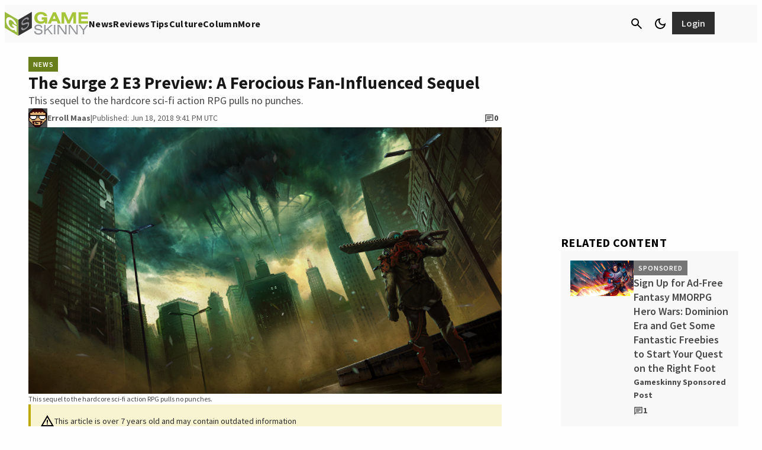

--- FILE ---
content_type: text/css
request_url: https://www.gameskinny.com/wp-content/plugins/gamurs-wordpress-blocks/build/next-article/style-index.css?ver=1.1.2
body_size: 144
content:
.wp-block-gamurs-next-article__wrapper{display:flex;flex-direction:row;gap:calc(var(--wp--custom--next-article--main-container-spacing--desktop--item-spacing)*1px);padding:calc(1px*var(--wp--custom--next-article--main-container-spacing--desktop--padding-top)) calc(1px*var(--wp--custom--next-article--main-container-spacing--desktop--padding-right)) calc(1px*var(--wp--custom--next-article--main-container-spacing--desktop--padding-bottom)) calc(1px*var(--wp--custom--next-article--main-container-spacing--desktop--padding-left))}@media(max-width:991px){.wp-block-gamurs-next-article__wrapper{gap:calc(var(--wp--custom--next-article--main-container-spacing--mobile--item-spacing)*1px);padding:calc(1px*var(--wp--custom--next-article--main-container-spacing--mobile--padding-top)) calc(1px*var(--wp--custom--next-article--main-container-spacing--mobile--padding-right)) calc(1px*var(--wp--custom--next-article--main-container-spacing--mobile--padding-bottom)) calc(1px*var(--wp--custom--next-article--main-container-spacing--mobile--padding-left))}}.wp-block-gamurs-next-article__divider{flex:1;position:relative}.wp-block-gamurs-next-article__divider:before{border-top:var(--wp--custom--next-article--divider-height) solid var(--wp--custom--next-article--divider-color);content:"";left:0;position:absolute;top:50%;width:100%}.wp-block-gamurs-next-article__copy-container{background-color:var(--wp--custom--next-article--copy-container-color-bg);border:calc(var(--wp--custom--next-article--copy-container-border--width)*1px) var(--wp--custom--next-article--copy-container-border--color) var(--wp--custom--next-article--copy-container-border--style);color:var(--wp--custom--next-article--copy-container-color-fg);display:flex;flex-direction:row;gap:calc(var(--wp--custom--next-article--copy-container--desktop--item-spacing)*1px);justify-content:center;padding:calc(1px*(var(--wp--custom--next-article--copy-container--desktop--padding-top) - var(--wp--custom--next-article--copy-container-border--width))) calc(1px*(var(--wp--custom--next-article--copy-container--desktop--padding-right) - var(--wp--custom--next-article--copy-container-border--width))) calc(1px*(var(--wp--custom--next-article--copy-container--desktop--padding-bottom) - var(--wp--custom--next-article--copy-container-border--width))) calc(1px*(var(--wp--custom--next-article--copy-container--desktop--padding-left) - var(--wp--custom--next-article--copy-container-border--width)))}@media(max-width:991px){.wp-block-gamurs-next-article__copy-container{gap:calc(var(--wp--custom--next-article--copy-container--mobile--item-spacing)*1px);padding:calc(1px*var(--wp--custom--next-article--copy-container--mobile--padding-top)) calc(1px*var(--wp--custom--next-article--copy-container--mobile--padding-right)) calc(1px*var(--wp--custom--next-article--copy-container--mobile--padding-bottom)) calc(1px*var(--wp--custom--next-article--copy-container--mobile--padding-left))}}.wp-block-gamurs-next-article__text{color:var(--wp--custom--next-article--copy-container-color-fg);font-family:var(--wp--custom--next-article--type--desktop--font-family);font-size:var(--wp--custom--next-article--type--desktop--font-size);font-weight:var(--wp--custom--next-article--type--desktop--font-weight);letter-spacing:var(--wp--custom--next-article--type--desktop--letter-spacing);line-height:var(--wp--custom--next-article--type--desktop--line-height);margin-bottom:var(--wp--custom--next-article--type--desktop--paragraph-spacing);-webkit-text-decoration:var(--wp--custom--next-article--type--desktop--text-decoration);text-decoration:var(--wp--custom--next-article--type--desktop--text-decoration);text-indent:var(--wp--custom--next-article--type--desktop--paragraph-indent);text-transform:var(--wp--custom--next-article--type--desktop--text-transform)}@media(max-width:991px){.wp-block-gamurs-next-article__text{font-family:var(--wp--custom--next-article--type--mobile--font-family);font-size:var(--wp--custom--next-article--type--mobile--font-size);font-weight:var(--wp--custom--next-article--type--mobile--font-weight);letter-spacing:var(--wp--custom--next-article--type--mobile--letter-spacing);line-height:var(--wp--custom--next-article--type--mobile--line-height);margin-bottom:var(--wp--custom--next-article--type--mobile--paragraph-spacing);-webkit-text-decoration:var(--wp--custom--next-article--type--mobile--text-decoration);text-decoration:var(--wp--custom--next-article--type--mobile--text-decoration);text-indent:var(--wp--custom--next-article--type--mobile--paragraph-indent);text-transform:var(--wp--custom--next-article--type--mobile--text-transform)}}
